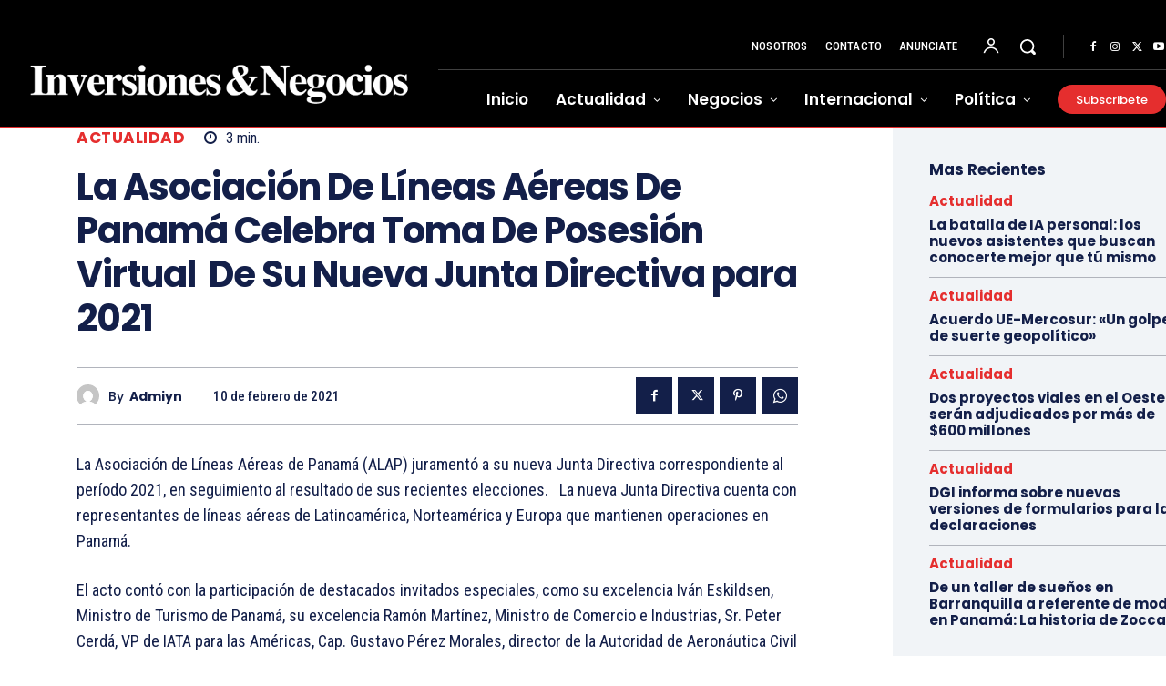

--- FILE ---
content_type: text/html; charset=utf-8
request_url: https://www.google.com/recaptcha/api2/aframe
body_size: 269
content:
<!DOCTYPE HTML><html><head><meta http-equiv="content-type" content="text/html; charset=UTF-8"></head><body><script nonce="QrZfjTjKZgLL3GL4EwiU1Q">/** Anti-fraud and anti-abuse applications only. See google.com/recaptcha */ try{var clients={'sodar':'https://pagead2.googlesyndication.com/pagead/sodar?'};window.addEventListener("message",function(a){try{if(a.source===window.parent){var b=JSON.parse(a.data);var c=clients[b['id']];if(c){var d=document.createElement('img');d.src=c+b['params']+'&rc='+(localStorage.getItem("rc::a")?sessionStorage.getItem("rc::b"):"");window.document.body.appendChild(d);sessionStorage.setItem("rc::e",parseInt(sessionStorage.getItem("rc::e")||0)+1);localStorage.setItem("rc::h",'1768423686100');}}}catch(b){}});window.parent.postMessage("_grecaptcha_ready", "*");}catch(b){}</script></body></html>